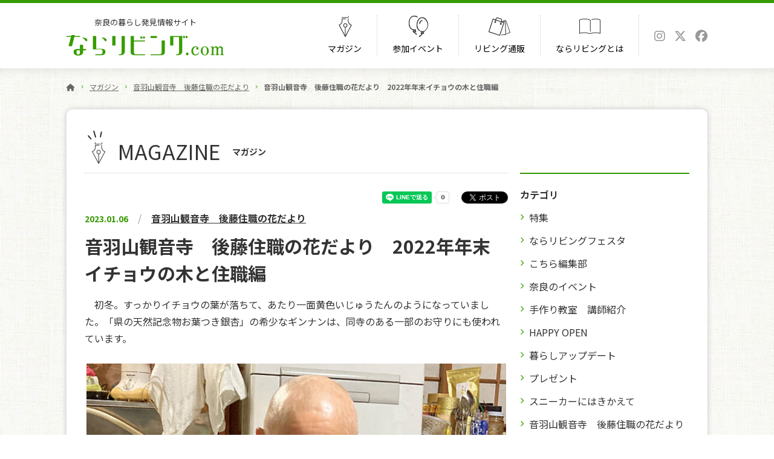

--- FILE ---
content_type: text/html; charset=UTF-8
request_url: https://www.naraliving.com/magazine/details471.html
body_size: 8990
content:
<!DOCTYPE html>
<html lang="ja">

<head>
<meta charset="UTF-8" />
<title>音羽山観音寺　後藤住職の花だより　2022年年末イチョウの木と住職編 | ならリビング.com</title>
<meta http-equiv="X-UA-Compatible" content="IE=edge,chrome=1">
<meta name="viewport" content="width=device-width">
<meta name="format-detection" content="telephone=no">
<meta name="keywords" content="奈良,なら,リビング,イベント,通販,グルメ,手作り,教室,特集,地域">
<meta name="description" content="2022年年末イチョウの木と住職編【音羽山観音寺-後藤住職の花だより】｜ならリビングでは奈良県内のグルメ・イベント・生活情報など、奈良での暮らし生活に役立つ情報をお届け。フリーペーパーは月一回発行、ならリビングのLINEで最新情報配信中。" />
<!-- OGP -->
<meta property="og:type" content="article">
<meta property="og:title" content="音羽山観音寺　後藤住職の花だより　2022年年末イチョウの木と住職編">
<meta property="og:description" content="2022年年末イチョウの木と住職編【音羽山観音寺-後藤住職の花だより】｜ならリビングでは奈良県内のグルメ・イベント・生活情報など、奈良での暮らし生活に役立つ情報をお届け。フリーペーパーは月一回発行、ならリビングのLINEで最新情報配信中。">
<meta property="og:site_name" content="ならリビング.com">
<meta property="og:image" content="https://www.naraliving.com/upload/magazine_img/z_727544749.jpg">
<meta property="og:url" content="https://www.naraliving.com/magazine/details471.html">
<!-- / OGP -->
<link rel="shortcut icon" href="https://naraliving.com/img_common/favicon.ico">
<link rel="apple-touch-icon" href="/img_common/apple-touch-icon.png">
<link rel="icon" href="https://naraliving.com/img_common/favicon.ico">
<link rel="preconnect" href="https://fonts.gstatic.com">
<link rel="stylesheet" href="https://cdnjs.cloudflare.com/ajax/libs/font-awesome/6.5.1/css/all.min.css">
<link href="https://fonts.googleapis.com/css?family=Noto+Serif+JP" rel="stylesheet">
<link href="https://fonts.googleapis.com/css2?family=Noto+Sans+JP:wght@100;300;400;700&display=swap" rel="stylesheet">
<link rel="canonical" href="https://www.naraliving.com/magazine/details471.html">
<link rel="stylesheet" href="../css/layout.css" media="all" />
<link rel="stylesheet" href="../css/module.css" media="all" />
<link rel="stylesheet" href="../css/common.css" media="all" />
<link rel="stylesheet" href="../css/magazine.css" media="all" />
<link rel="stylesheet" href="../css/system-free.css" media="all" />
<!-- javascript -->
<script src="https://ajax.googleapis.com/ajax/libs/jquery/2.1.3/jquery.min.js"></script>
<script src="/js/smoothScrollEx.js"></script>
<script src="/js/jquery.easing.1.3.js"></script>
<script src="/js/breakpoints.js"></script>
<!-- Global site tag (gtag.js) - Google Analytics -->
<script async src="https://www.googletagmanager.com/gtag/js?id=UA-9417279-1"></script>
<script>
window.dataLayer = window.dataLayer || [];
function gtag(){dataLayer.push(arguments);}
gtag('js', new Date());

gtag('config', 'UA-9417279-1');
</script>
<!-- Facebook -->
<div id="fb-root"></div>
<script async defer crossorigin="anonymous" src="https://connect.facebook.net/ja_JP/sdk.js#xfbml=1&version=v8.0" nonce="OT9zzEPy"></script>
<!-- Global site tag (gtag.js) - Google Analytics -->
<!-- Google Tag Manager -->
<script>(function(w,d,s,l,i){w[l]=w[l]||[];w[l].push({'gtm.start':
new Date().getTime(),event:'gtm.js'});var f=d.getElementsByTagName(s)[0],
j=d.createElement(s),dl=l!='dataLayer'?'&l='+l:'';j.async=true;j.src=
'https://www.googletagmanager.com/gtm.js?id='+i+dl;f.parentNode.insertBefore(j,f);
})(window,document,'script','dataLayer','GTM-55WXSGL5');</script>
<!-- End Google Tag Manager -->
</head>
<body id="magazine" class="details">

<!-- Google Tag Manager (noscript) -->
<noscript><iframe src="https://www.googletagmanager.com/ns.html?id=GTM-55WXSGL5"
height="0" width="0" style="display:none;visibility:hidden"></iframe></noscript>
<!-- End Google Tag Manager (noscript) -->
<noscript>このページでは、Javascriptを使用しています。</noscript>
<!--　▼　headerArea　▼　-->
<header id="headerArea">
  <div class="wrap">
    <div class="inner">
    
    <div class="header__left">
    <p class="text">奈良の暮らし発見情報サイト</p>
    <p class="logo"><a href="/"><img src="/img_common/header_logo_01.png" alt="ならリビング.com"></a></p>
    </div>
    
    <div id="header__navi">
    <nav id="nav">
    <div id="glNavi">
    <ul>
    <li class="gl-navi_home"><a href="/">HOME</a></li>
    <li class="gl-navi_magazine"><a href="/magazine/index.html">マガジン</a></li>
    <li class="gl-navi_event"><a href="/event/">参加イベント</a></li>
    <li class="gl-navi_shop"><a href="https://shop.naraliving.com/c/naraliving">リビング通販</a></li>
    <li class="gl-navi_about"><a href="/about/">ならリビングとは</a></li>
    </ul>
  </div>
  <div class="ml25">
    <ul class="social">
      <li><a href="https://www.instagram.com/naraliving/" target="_blank"><i class="fab fa-instagram"></i></a></li>
      <li><a href="https://twitter.com/naraliving/" target="_blank"><i class="fa-brands fa-x-twitter"></i></a></li>
      <li><a href="https://www.facebook.com/naraliving/" target="_blank"><i class="fab fa-facebook"></i></a></li>
    </ul>
    </div>
    </nav>

    <div id="hamburger">
      <span class="inner_line" id="line1"></span>
      <span class="inner_line" id="line2"></span>
      <span class="inner_line" id="line3"></span>
    </div>
    </div>
    </div>
  </div>
</header>
<!--　▲　headerArea　▲　-->
<!--　contents　-->
<div id="contents">
  <div class="container">
    <div id="pan">
      <ol>
        <li><a href="/"><i class="fas fa-home"></i></a></li>
        <li><a href="index.html">マガジン</a></li>
        <li><a href="category.html?cid=12">音羽山観音寺　後藤住職の花だより</a></li>
        <li>音羽山観音寺　後藤住職の花だより　2022年年末イチョウの木と住職編</li>
      </ol>
    </div>
    <div class="container__block mb80">
    
      <!--　main　-->
      <main id="main__block">
        <div id="contentsTit" class="mb30">
        <p data-text="マガジン">MAGAZINE</p>
      </div>
      <article>
      <div id="magazine__header">
       <div class="share">
         <ul>
         <li>
         <div class="line-it-button" data-lang="ja" data-type="share-a" data-env="REAL" data-url="https://www.naraliving.com/magazine/details471.html" data-color="default" data-size="small" data-count="true" data-ver="3" style="display: none;"></div>
		<script src="https://www.line-website.com/social-plugins/js/thirdparty/loader.min.js" async defer></script>
         </li>
         <li class="fb-share-button" data-href="https://www.naraliving.com/magazine/details471.html" data-layout="button" data-size="small" data-mobile-iframe="true"><a target="_blank" href="https://www.facebook.com/sharer/sharer.php?u=https://www.naraliving.com/magazine/details471.html&amp;src=sdkpreparse" class="fb-xfbml-parse-ignore">Share</a></li>
         <li><a href="https://twitter.com/share" class="twitter-share-button" data-url="https://www.naraliving.com/magazine/details471.html" data-text="音羽山観音寺　後藤住職の花だより　2022年年末イチョウの木と住職編" data-count="horizontal">Tweet</a><script async src="https://platform.twitter.com/widgets.js" charset="utf-8"></script></li>
        </ul>
        </div>
        
        <p class="data__info mb10"><time datetime="2023-01-06">2023.01.06</time>　/　<b><a href="category.html?cid=12">音羽山観音寺　後藤住職の花だより</a></b></p>
        <h1 class="entry-title">音羽山観音寺　後藤住職の花だより　2022年年末イチョウの木と住職編</h1>         
        </div>
                <div class="lead__block system-free">
        <p>　初冬。すっかりイチョウの葉が落ちて、あたり一面黄色いじゅうたんのようになっていました。「県の天然記念物お葉つき銀杏」の希少なギンナンは、同寺のある一部のお守りにも使われています。</p>
<p>&nbsp;</p>
<figure class="photo__block01"><img src="/fckimg/images/hanadayori/20230106/img000005.jpg" />
<figcaption>とてもいい顔の住職</figcaption>
</figure>
<p>&nbsp;</p>
<p class="design_title02">下を向いてキョロキョロ上を見上げて様子を見る</p>
<p>　「『県の天然記念物お葉つき銀杏』に、やっと県の予算が付いたの」と嬉しそうな住職。樹齢600年のイチョウの木は枝が折れたことがあったり、手入れができないくらい根元が痛んでいます。それを修復するための補助金が出るそうです。<br />　また今年は不作のため、お葉つきイチョウも不作。住職は葉が落ちたあたりを見ていました。<br />　「この間、人に踏み荒らされてないところに2つほどお葉つきイチョウが見つかったの。もっと落ちてないかなあと思って」</p>
<p>&nbsp;</p>
<figure class="photo__block01"><img src="/fckimg/images/hanadayori/20230106/img000002.jpg" height="400" />
<figcaption>ないかな</figcaption>
</figure>
<p>&nbsp;</p>
<p>　お葉つきイチョウとは、葉の部分に実がなる状態のことを差します。<br />　「この葉はお葉つきイチョウになる枝に付いてたと思う。ちょっと他の葉と違うでしょう」</p>
<p>&nbsp;</p>
<figure class="photo__block01"><img src="/fckimg/images/hanadayori/20230106/img000008.jpg" width="410" height="400" />
<figcaption>お葉つきイチョウアップ</figcaption>
</figure>
<figure class="photo__block01"><img src="/fckimg/images/hanadayori/20230106/img000007.jpg" />
<figcaption>今年の収穫</figcaption>
</figure>
<p>&nbsp;</p>
<p>　葉脈の一部が厚く、変形した葉でした。</p>
<p>&nbsp;</p>
<figure class="photo__block01"><img src="/fckimg/images/hanadayori/20230106/img000006.jpg" height="400" />
<figcaption>葉脈が太い葉</figcaption>
</figure>
<p>&nbsp;</p>
<p>　「お葉つきイチョウになる枝があって、一枝全部お葉つきイチョウになるのよ。だいたいこのあたりが多いのだけど」と灯ろうあたりを探します。<br />　残念ながら今日はみつかりませんでした。住職が今度は上を見上げます。<br />　「イチョウの木にある穴にモミジの種が落ちてね。そこからモミジが育っちゃったの」<br />　そこはイチョウの木の一番高いところ。修復の際に消えてしまうのでしょうか。それにしてもイチョウに根を降ろすとは自然は実にたくましいものだと思いました。</p>
<p>&nbsp;</p>
<figure class="photo__block01"><img src="/fckimg/images/hanadayori/20230106/img000003.jpg" width="700" height="525" />
<figcaption>イチョウの木にモミジの木がある</figcaption>
</figure>
<p>&nbsp;</p>
<p>&nbsp;</p>
<p>&nbsp;</p>
<p><strong>【音羽山観音寺】</strong></p>
<p>山の中にある尼寺。桜井市南音羽</p>
<p>JR・近鉄桜井駅下車、桜井市コミュニティバス談山神社行、下居下車、約2km。</p>
<p>火曜日閉門。17日の御縁日が火曜日の時は開門、翌日閉門。</p>        </div>
      <!--　記事　-->
            <p class="date__time">※このページの内容は2023年1月6日現在のものです。</p>
            </article>
      <section class="related-article">
          <h2 class="title">関連記事</h2>
          <ul class="list01">
<li><a href="details447.html">
<figure><img src="./../upload/magazine_img/625585592.jpg" alt="" /></figure>
<div class="text__block">
<p class="category">音羽山観音寺　後藤住職の花だより</p>
<h3>音羽山観音寺　後藤住職の花だより　ムカゴ採り編</h3>
</div>
</a></li>
<li><a href="details456.html">
<figure><img src="./../upload/magazine_img/105736717.jpg" alt="" /></figure>
<div class="text__block">
<p class="category">音羽山観音寺　後藤住職の花だより</p>
<h3>音羽山観音寺　後藤住職の花だより　2022年晩秋</h3>
</div>
</a></li>
<li><a href="details370.html">
<figure><img src="./../upload/magazine_img/738954444.jpg" alt="" /></figure>
<div class="text__block">
<p class="category">音羽山観音寺　後藤住職の花だより</p>
<h3>音羽山観音寺　後藤住職の花だより　2022年まごころ便編</h3>
</div>
</a></li>
<li><a href="details411.html">
<figure><img src="./../upload/magazine_img/252664658.jpg" alt="" /></figure>
<div class="text__block">
<p class="category">音羽山観音寺　後藤住職の花だより</p>
<h3>音羽山観音寺　後藤住職の花だより　ホタルブクロとイチジク編　2022年夏</h3>
</div>
</a></li>
<li><a href="details357.html">
<figure><img src="./../upload/magazine_img/397507478.jpg" alt="" /></figure>
<div class="text__block">
<p class="category">音羽山観音寺　後藤住職の花だより</p>
<h3>音羽山観音寺　後藤住職の花だより　2022年早春</h3>
</div>
</a></li>
    </ul>
        </section>
        <hr class="line01 mt35 mb20">
        <!--　PR　-->
        <section class="pr__block">
        <h2 class="pr__title mb25"><span>PR</span>参加イベント：申込受付中</h2>
        <ul class="event__list">
<li class="status01"><a href="./../event/details891.html">
<figure><img src="./../upload/event_img/358090633.jpg" alt="" />
<figcaption>申込受付中</figcaption>
</figure>
<p class="series">ブラッシュアップセミナー</p>
<p class="title">この夏は花の名山◆硫黄岳(7月)・白山(8月)を目指そう！／その他</p>
</a></li>
<li class="status01"><a href="./../event/details890.html">
<figure><img src="./../upload/event_img/330699904.jpg" alt="" />
<figcaption>申込受付中</figcaption>
</figure>
<p class="series">手作り教室</p>
<p class="title">ワイヤーフラワー『ミモザのスワッグ』／大和高田市</p>
</a></li>
<li class="status01"><a href="./../event/details886.html">
<figure><img src="./../upload/event_img/933124128.jpg" alt="" />
<figcaption>申込受付中</figcaption>
</figure>
<p class="series">ブラッシュアップセミナー</p>
<p class="title">資産倍増セミナー～初心者向けなのに効果絶大!!／奈良市</p>
</a></li>
<li class="status01"><a href="./../event/details885.html">
<figure><img src="./../upload/event_img/818534018.jpg" alt="" />
<figcaption>申込受付中</figcaption>
</figure>
<p class="series">手作り教室</p>
<p class="title">古着で作るウォルドルフ人形／奈良市</p>
</a></li>
            <!-- <li class="status01"><a href="../reform_detail.html">
              <figure><img src="../img_sample/sample_03.jpg" alt="" />
                <figcaption>申込受付中</figcaption>
              </figure>
              <p class="series">山歩きセミナー</p>
              <p class="title">新コース　わいわいコース開講　低山を楽しもう！ゆったりコース／橿原市</p>
              </a></li>
              
              <li class="status02"><a href="../reform_detail.html">
              <figure><img src="../img_sample/sample_03.jpg" alt="" />
                <figcaption>満席</figcaption>
              </figure>
              <p class="series">山歩きセミナー</p>
              <p class="title">新コース　わいわいコース開講　低山を楽しもう！ゆったりコース／橿原市</p>
              </a></li>
              
              <li class="status02"><a href="../reform_detail.html">
              <figure><img src="../img_sample/sample_03.jpg" alt="" />
                <figcaption>満席</figcaption>
              </figure>
              <p class="series">山歩きセミナー</p>
              <p class="title">新コース　わいわいコース開講　低山を楽しもう！ゆったりコース／橿原市</p>
              </a></li>
              
              <li class="status01"><a href="../reform_detail.html">
              <figure><img src="../img_sample/sample_03.jpg" alt="" />
                <figcaption>申込受付中</figcaption>
              </figure>
              <p class="series">山歩きセミナー</p>
              <p class="title">新コース　わいわいコース開講　低山を楽しもう！ゆったりコース／橿原市</p>
              </a></li> -->
          </ul>
        <hr class="line01 mb25">
        <h2 class="pr__title mb25"><span>PR</span>リビング通販：人気商品</h2>
        <ul class="shop__list">
<li class="status01"><a href="https://shop.naraliving.com/c/ticket/tk2501">
<figure><img src="/upload/online_shopping_img/338311693.jpg" alt="" /></figure>
<p class="product-name">ワールド・ドリームサーカス橿原公演　特別SS席チケット前売券</p>
<p class="price">1890円（大人・子ども共通、送料込み）</p>
</a></li>
<li class="status01"><a href="https://shop.naraliving.com/c/naraliving/gourmet/gd551">
<figure><img src="/upload/online_shopping_img/448138118.jpg" alt="" /></figure>
<p class="product-name">あすかルビー　２パックセット</p>
<p class="price">2850円（税込、送料別）</p>
</a></li>
<li class="status01"><a href="https://shop.naraliving.com/c/naraliving/gourmet/gd643">
<figure><img src="/upload/online_shopping_img/147511432.jpg" alt="" /></figure>
<p class="product-name">下村ベリー園「古都華」</p>
<p class="price">3000円（税込、送料別）</p>
</a></li>
<li class="status01"><a href="https://shop.naraliving.com/c/naraliving/gourmet/gd646">
<figure><img src="/upload/online_shopping_img/791092416.jpg" alt="" /></figure>
<p class="product-name">大和のはっさく　Lサイズ　10㎏</p>
<p class="price">4320円（税込、送料別）</p>
</a></li>
          </ul>
        </section>
        <!--　/PR　-->
      </main>
      <!--　/main　--> 
      
      <!--　aside　-->
      <aside id="side__block"> 
  
  <!-- category -->
  <div id="aside__category" class="category__block">
    <h2 class="category__title">カテゴリ</h2>
    <ul class="list02">
<li><a href="category.html?cid=6">特集</a></li>
<li><a href="category.html?cid=5">ならリビングフェスタ</a></li>
<li><a href="category.html?cid=17">こちら編集部</a></li>
<li><a href="category.html?cid=13">奈良のイベント</a></li>
<li><a href="category.html?cid=4">手作り教室　講師紹介</a></li>
<li><a href="category.html?cid=15">HAPPY OPEN</a></li>
<li><a href="category.html?cid=14">暮らしアップデート</a></li>
<li><a href="category.html?cid=16">プレゼント</a></li>
<li><a href="category.html?cid=1">スニーカーにはきかえて</a></li>
<li><a href="category.html?cid=12">音羽山観音寺　後藤住職の花だより</a></li>
<li><a href="category.html?cid=2">主婦川柳</a></li>
<li><a href="category.html?cid=7">幼稚園ガイド</a></li>
<li><a href="category.html?cid=9">NEW暮らしのMEMO</a></li>
    </ul>
  </div>
  <!-- /category --> 
  <!-- new -->
  <div id="aside__new" class="category__block">
    <h2 class="category__title">新着記事</h2>
    <ul class="list01">
<li><a href="details851.html">
<figure><img src="./../upload/magazine_img/t_643474074.jpg" alt="" /></figure>
<div class="text__block">
<p class="category">特集</p>
<h3>奈良県早春の花《梅・椿》2026</h3>
</div>
</a></li>
<li><a href="details847.html">
<figure><img src="./../upload/magazine_img/t_594416134.jpg" alt="" /></figure>
<div class="text__block">
<p class="category">暮らしアップデート</p>
<h3>漢方養生で日々健康～体質を知るともっと元気になれる～vol.49 「寒暖差に敏感」な方へ</h3>
</div>
</a></li>
<li><a href="details845.html">
<figure><img src="./../upload/magazine_img/t_412691807.jpg" alt="" /></figure>
<div class="text__block">
<p class="category">特集</p>
<h3>ならリビング×奈良新聞デジタルコラボ企画　令和8年の運試し　新年お年玉開運プレゼント特集2026</h3>
</div>
</a></li>
<li><a href="details848.html">
<figure><img src="./../upload/magazine_img/t_679263753.jpg" alt="" /></figure>
<div class="text__block">
<p class="category">特集</p>
<h3>いちごに囲まれ幸せ気分～奈良のいちごイベント情報2026</h3>
</div>
</a></li>
<li><a href="details838.html">
<figure><img src="./../upload/magazine_img/t_742074818.jpg" alt="" /></figure>
<div class="text__block">
<p class="category">ならリビングフェスタ</p>
<h3>【ならリビングフェスタ2026】テーブルショップ出店者募集</h3>
</div>
</a></li>
    </ul>
  </div>
  <!-- /new --> 
  <!-- recommendation -->
  <div id="aside__recommendation" class="category__block">
    <h2 class="category__title">オススメ情報</h2>
    <ul class="list01">
<li><a href="details851.html">
<figure><img src="./../upload/magazine_img/t_643474074.jpg" alt="" /></figure>
<div class="text__block">
<p class="category">特集</p>
<h3>奈良県早春の花《梅・椿》2026</h3>
</div>
</a></li>
<li><a href="details847.html">
<figure><img src="./../upload/magazine_img/t_594416134.jpg" alt="" /></figure>
<div class="text__block">
<p class="category">暮らしアップデート</p>
<h3>漢方養生で日々健康～体質を知るともっと元気になれる～vol.49 「寒暖差に敏感」な方へ</h3>
</div>
</a></li>
<li><a href="details845.html">
<figure><img src="./../upload/magazine_img/t_412691807.jpg" alt="" /></figure>
<div class="text__block">
<p class="category">特集</p>
<h3>ならリビング×奈良新聞デジタルコラボ企画　令和8年の運試し　新年お年玉開運プレゼント特集2026</h3>
</div>
</a></li>
<li><a href="details848.html">
<figure><img src="./../upload/magazine_img/t_679263753.jpg" alt="" /></figure>
<div class="text__block">
<p class="category">特集</p>
<h3>いちごに囲まれ幸せ気分～奈良のいちごイベント情報2026</h3>
</div>
</a></li>
<li><a href="details838.html">
<figure><img src="./../upload/magazine_img/t_742074818.jpg" alt="" /></figure>
<div class="text__block">
<p class="category">ならリビングフェスタ</p>
<h3>【ならリビングフェスタ2026】テーブルショップ出店者募集</h3>
</div>
</a></li>
    </ul>
  </div>
  <!-- /recommendation --> 
 
  <!-- library -->
  <div id="aside__library" class="category__block">
    <h2 class="category__title">ライブラリー</h2>
    <form method="get" action="../event/index.html" class="search_container">
      <p>
        <select name="sort" class="itext" onchange='document.location.href=this.options[this.selectedIndex].value;'>
          <option value="">▼月を選択</option>
<option value="category.html?date=20261" >2026年1月</option>
<option value="category.html?date=202512" >2025年12月</option>
<option value="category.html?date=202511" >2025年11月</option>
<option value="category.html?date=202510" >2025年10月</option>
<option value="category.html?date=20259" >2025年9月</option>
<option value="category.html?date=20258" >2025年8月</option>
<option value="category.html?date=20257" >2025年7月</option>
<option value="category.html?date=20256" >2025年6月</option>
<option value="category.html?date=20255" >2025年5月</option>
<option value="category.html?date=20254" >2025年4月</option>
<option value="category.html?date=20253" >2025年3月</option>
<option value="category.html?date=20252" >2025年2月</option>
<option value="category.html?date=20251" >2025年1月</option>
<option value="category.html?date=202412" >2024年12月</option>
<option value="category.html?date=202411" >2024年11月</option>
<option value="category.html?date=202410" >2024年10月</option>
<option value="category.html?date=20249" >2024年9月</option>
<option value="category.html?date=20248" >2024年8月</option>
<option value="category.html?date=20247" >2024年7月</option>
<option value="category.html?date=20246" >2024年6月</option>
<option value="category.html?date=20245" >2024年5月</option>
<option value="category.html?date=20244" >2024年4月</option>
<option value="category.html?date=20243" >2024年3月</option>
<option value="category.html?date=20242" >2024年2月</option>
<option value="category.html?date=20241" >2024年1月</option>
<option value="category.html?date=202312" >2023年12月</option>
<option value="category.html?date=202311" >2023年11月</option>
<option value="category.html?date=202310" >2023年10月</option>
<option value="category.html?date=20239" >2023年9月</option>
<option value="category.html?date=20238" >2023年8月</option>
<option value="category.html?date=20237" >2023年7月</option>
<option value="category.html?date=20236" >2023年6月</option>
<option value="category.html?date=20235" >2023年5月</option>
<option value="category.html?date=20234" >2023年4月</option>
<option value="category.html?date=20233" >2023年3月</option>
<option value="category.html?date=20232" >2023年2月</option>
<option value="category.html?date=20231" >2023年1月</option>
<option value="category.html?date=202212" >2022年12月</option>
<option value="category.html?date=202211" >2022年11月</option>
<option value="category.html?date=202210" >2022年10月</option>
<option value="category.html?date=20229" >2022年9月</option>
<option value="category.html?date=20228" >2022年8月</option>
<option value="category.html?date=20227" >2022年7月</option>
<option value="category.html?date=20226" >2022年6月</option>
<option value="category.html?date=20225" >2022年5月</option>
<option value="category.html?date=20224" >2022年4月</option>
<option value="category.html?date=20223" >2022年3月</option>
<option value="category.html?date=20222" >2022年2月</option>
<option value="category.html?date=20221" >2022年1月</option>
<option value="category.html?date=202112" >2021年12月</option>
<option value="category.html?date=202111" >2021年11月</option>
<option value="category.html?date=202110" >2021年10月</option>
<option value="category.html?date=20219" >2021年9月</option>
<option value="category.html?date=20218" >2021年8月</option>
<option value="category.html?date=20217" >2021年7月</option>
<option value="category.html?date=20216" >2021年6月</option>
<option value="category.html?date=20215" >2021年5月</option>
<option value="category.html?date=20214" >2021年4月</option>
<option value="category.html?date=20213" >2021年3月</option>
<option value="category.html?date=20212" >2021年2月</option>
<option value="category.html?date=20211" >2021年1月</option>
<option value="category.html?date=20209" >2020年9月</option>
<option value="category.html?date=20205" >2020年5月</option>
<option value="category.html?date=20203" >2020年3月</option>
<option value="category.html?date=20202" >2020年2月</option>
<option value="category.html?date=20201" >2020年1月</option>
<option value="category.html?date=201911" >2019年11月</option>
<option value="category.html?date=20199" >2019年9月</option>
<option value="category.html?date=20196" >2019年6月</option>
<option value="category.html?date=20195" >2019年5月</option>
<option value="category.html?date=20194" >2019年4月</option>
<option value="category.html?date=20193" >2019年3月</option>
<option value="category.html?date=20191" >2019年1月</option>
<option value="category.html?date=20189" >2018年9月</option>
<option value="category.html?date=20188" >2018年8月</option>
<option value="category.html?date=20185" >2018年5月</option>
<option value="category.html?date=20184" >2018年4月</option>
<option value="category.html?date=20183" >2018年3月</option>
<option value="category.html?date=20182" >2018年2月</option>
<option value="category.html?date=20181" >2018年1月</option>
<option value="category.html?date=20177" >2017年7月</option>
<option value="category.html?date=20175" >2017年5月</option>
<option value="category.html?date=20173" >2017年3月</option>
<option value="category.html?date=20172" >2017年2月</option>
<option value="category.html?date=20171" >2017年1月</option>
<option value="category.html?date=20165" >2016年5月</option>
<option value="category.html?date=20163" >2016年3月</option>
<option value="category.html?date=20162" >2016年2月</option>
<option value="category.html?date=201512" >2015年12月</option>
<option value="category.html?date=20158" >2015年8月</option>
<option value="category.html?date=20155" >2015年5月</option>
<option value="category.html?date=201410" >2014年10月</option>
<option value="category.html?date=20146" >2014年6月</option>
<option value="category.html?date=20145" >2014年5月</option>
<option value="category.html?date=20144" >2014年4月</option>
<option value="category.html?date=20141" >2014年1月</option>
<option value="category.html?date=201312" >2013年12月</option>
<option value="category.html?date=201310" >2013年10月</option>
<option value="category.html?date=20136" >2013年6月</option>
<option value="category.html?date=20134" >2013年4月</option>
<option value="category.html?date=20133" >2013年3月</option>
<option value="category.html?date=20132" >2013年2月</option>
<option value="category.html?date=201212" >2012年12月</option>
<option value="category.html?date=201211" >2012年11月</option>
<option value="category.html?date=201210" >2012年10月</option>
<option value="category.html?date=20126" >2012年6月</option>
<option value="category.html?date=20124" >2012年4月</option>
<option value="category.html?date=20122" >2012年2月</option>
<option value="category.html?date=201112" >2011年12月</option>
<option value="category.html?date=201110" >2011年10月</option>
<option value="category.html?date=20119" >2011年9月</option>
<option value="category.html?date=20117" >2011年7月</option>
<option value="category.html?date=20114" >2011年4月</option>
<option value="category.html?date=20112" >2011年2月</option>
<option value="category.html?date=20111" >2011年1月</option>
<option value="category.html?date=201011" >2010年11月</option>
<option value="category.html?date=201010" >2010年10月</option>
<option value="category.html?date=20109" >2010年9月</option>
<option value="category.html?date=20108" >2010年8月</option>
<option value="category.html?date=20107" >2010年7月</option>
<option value="category.html?date=20106" >2010年6月</option>
<option value="category.html?date=20104" >2010年4月</option>
<option value="category.html?date=20103" >2010年3月</option>
<option value="category.html?date=20102" >2010年2月</option>
<option value="category.html?date=200911" >2009年11月</option>
<option value="category.html?date=200910" >2009年10月</option>
<option value="category.html?date=20098" >2009年8月</option>
<option value="category.html?date=20097" >2009年7月</option>
<option value="category.html?date=20096" >2009年6月</option>
<option value="category.html?date=20095" >2009年5月</option>
<option value="category.html?date=20094" >2009年4月</option>
<option value="category.html?date=20092" >2009年2月</option>
<option value="category.html?date=200812" >2008年12月</option>
<option value="category.html?date=200811" >2008年11月</option>
<option value="category.html?date=200810" >2008年10月</option>
<option value="category.html?date=20089" >2008年9月</option>
<option value="category.html?date=20088" >2008年8月</option>
<option value="category.html?date=20086" >2008年6月</option>
<option value="category.html?date=20085" >2008年5月</option>
<option value="category.html?date=20084" >2008年4月</option>
<option value="category.html?date=20083" >2008年3月</option>
<option value="category.html?date=20082" >2008年2月</option>
<option value="category.html?date=20081" >2008年1月</option>
<option value="category.html?date=200712" >2007年12月</option>
<option value="category.html?date=200711" >2007年11月</option>
<option value="category.html?date=20079" >2007年9月</option>
<option value="category.html?date=20078" >2007年8月</option>
<option value="category.html?date=20077" >2007年7月</option>
<option value="category.html?date=20076" >2007年6月</option>
<option value="category.html?date=20075" >2007年5月</option>
<option value="category.html?date=20074" >2007年4月</option>
<option value="category.html?date=20073" >2007年3月</option>
<option value="category.html?date=20072" >2007年2月</option>
<option value="category.html?date=20071" >2007年1月</option>
<option value="category.html?date=200612" >2006年12月</option>
<option value="category.html?date=200611" >2006年11月</option>
<option value="category.html?date=200610" >2006年10月</option>
<option value="category.html?date=20067" >2006年7月</option>
<option value="category.html?date=20066" >2006年6月</option>
<option value="category.html?date=20065" >2006年5月</option>
<option value="category.html?date=20063" >2006年3月</option>
<option value="category.html?date=20062" >2006年2月</option>
<option value="category.html?date=20061" >2006年1月</option>
<option value="category.html?date=200512" >2005年12月</option>
<option value="category.html?date=200511" >2005年11月</option>
<option value="category.html?date=200510" >2005年10月</option>
<option value="category.html?date=20059" >2005年9月</option>
<option value="category.html?date=20058" >2005年8月</option>
<option value="category.html?date=20057" >2005年7月</option>
        </select>
      </p>
    </form>
  </div>
  <!-- /library --> 
  <!-- news -->
  <div id="aside__news" class="category__block">
    <h2 class="news__title">news</h2>
    <ul class="list03">
<li><a href="./../news/details105.html">
<time datetime="2026-01-21">2026.01.21</time>
<p>音羽山観音寺まごころ便ご購入に関するお願い</p>
</a></li>
<li><a href="./../news/details104.html">
<time datetime="2026-01-05">2026.01.05</time>
<p>明けましておめでとうございます</p>
</a></li>
<li><a href="./../news/details102.html">
<time datetime="2025-10-31">2025.10.31</time>
<p>音羽山観音寺まごころ便2026年販売日程</p>
</a></li>
<li><a href="./../news/details92.html">
<time datetime="2024-11-05">2024.11.05</time>
<p>「音羽山観音寺まごころ便」に関するお問い合わせについて</p>
</a></li>
<li><a href="./../news/details51.html">
<time datetime="2023-01-24">2023.01.24</time>
<p>ならリビング山歩きセミナーについて</p>
</a></li>
<li><a href="./../news/details50.html">
<time datetime="2023-01-12">2023.01.12</time>
<p>LINE公式アカウントはじめました!!</p>
</a></li>
<li><a href="./../news/details1.html">
<time datetime="2021-09-03">2021.09.03</time>
<p>土日祝日の受付について</p>
</a></li>
    </ul>
  </div>
  <!-- /news --> 
</aside>
      <!--　/aside　--> 
    </div>
  </div>
</div>
<!--　/contents　-->
<!--　▼　pageTop　▼　-->
<div id="pageTop">
  <p><a href="#"><i class="fas fa-chevron-up"></i></a></p>
</div>
<!--　▲　pageTop　▲　-->
<!--　▼　footerArea　▼　-->
<footer id="footerArea">
<div id="footer__top">
  <div class="wrap">
    <div class="inner">
      <!--　navi　-->
      <div id="footer__navi">
        <div class="block">
          <ul>
            <li><a href="/">HOME</a></li>
            </ul>
        </div>
        
        <div class="block">
          <ul>
            <li><a href="/magazine/index.html">マガジン</a>
            <ul>
                <li><a href="/magazine/category.html?cid=6">特集</a></li>
                <li><a href="/magazine/category.html?cid=5">ならリビングフェスタ</a></li>
                <li><a href="/magazine/category.html?cid=13">奈良のイベント</a></li>
                <li><a href="/magazine/category.html?cid=15">HAPPY OPEN</a></li>
                <li><a href="/magazine/category.html?cid=4">手作り教室 講師紹介</a></li>
                <li><a href="/magazine/category.html?cid=1">スニーカーにはきかえて</a></li>
                <li><a href="/magazine/category.html?cid=12">音羽山観音寺　後藤住職の花だより</a></li>
                <li><a href="/magazine/category.html?cid=2">主婦川柳</a></li>
                <li><a href="/magazine/category.html?cid=14">暮らしアップデート</a></li>
                <li><a href="/magazine/category.html?cid=7">幼稚園ガイド</a></li>
            </ul>
            </li>
            </ul>
        </div>
        
        <div class="block">
          <ul>
            <li><a href="/event/">参加イベント</a>
            <ul>
                <li><a href="/event/index.html?keyword=&mid_group=0&cid=5">手作り教室</a></li>
                <li><a href="/event/index.html?keyword=&mid_group=0&cid=3">味&amp;グルメプラン</a></li>
                <li><a href="/event/index.html?keyword=&mid_group=0&cid=2">山歩きセミナー</a></li>
                <li><a href="/event/index.html?keyword=&mid_group=0&cid=7">ブラッシュアップセミナー</a></li>
            </ul>
            </li>
            </ul>
        </div>
        
        <div class="block">
          <ul>
            <li><a href="https://shop.naraliving.com/c/naraliving">リビング通販</a>
            <ul>
                <li><a href="https://shop.naraliving.com/p/search">商品一覧</a></li>
                <li><a href="https://shop.naraliving.com/f/guide">ご利用ガイド</a></li>
                <li><a href="https://shop.naraliving.com/my/wishlist">お気に入り</a></li>
                <li><a href="https://shop.naraliving.com/my/top">マイページ</a></li>
                <li><a href="https://shop.naraliving.com/p/cart">カート</a></li>
            </ul>
            </li>
            </ul>
        </div>
        
        <div class="block">
          <ul>
            <li><a href="/about/index.html">ならリビングとは</a>
            <ul>
                <li><a href="/about/activities.html">事業紹介</a></li>
                <li><a href="/about/faq.html">よくある質問</a></li>
                <li><a href="/about/advertising.html">紙面・広告掲載案内</a></li>
                <li><a href="/about/installation.html">ならリビング設置店</a></li>
                <li><a href="/about/contact.html">お問合せフォーム</a></li>
                <li><a href="/about/privacy.html">プライバシーポリシー</a></li>
                <li><a href="/about/copyright.html">免責・著作権・商標</a></li>
            </ul>
            </li>
            </ul>
        </div>
      </div>
      <!--　/navi　-->
      
      <!--　サイト運営　-->
      <div id="footer__management">
      <p class="title">サイト運営</p>
       <div class="location__block">
            <p>奈良新聞社 ならリビング編集室</p>
            <p>〒<span class="mr15">630-8686</span>奈良県奈良市法華寺町2-4</p>
            <p>TEL：<span class="tel mr15" data-action="call" data-tel="0742-32-2118">0742-32-2118</span>FAX：0742-32-2775</p>
         </div>
        <p class="mb10"><a href="/about/contact.html">メールでのお問合せはこちら≫</a></p>
        <ul  class="social">
        <li><a href="https://www.instagram.com/naraliving/" target="_blank"><i class="fab fa-instagram"></i></a></li>
        <li><a href="https://twitter.com/naraliving/" target="_blank"><i class="fa-brands fa-x-twitter"></i></a></li>
        <li><a href="https://www.facebook.com/naraliving/" target="_blank"><i class="fab fa-facebook"></i></a></li>
     </ul>
      </div>
      <!--　/サイト運営　-->
    </div>
  </div>
</div>
<div id="footer__bottom">
    <div class="wrap">
      <div class="inner">
        <div class="logo">
        <a href="https://www.nara-np.co.jp/" target="_blank"><img src="/img_common/footer_logo_01.png" alt="奈良新聞"></a>
        </div>
        <div class="text">
        <p>当ホームページが提供する情報・画像を、権利者の許可なく複製、転用、販売することを固く禁じます。</p>
        <p id="copyright">(C)Nara living All Rights Reserved</p>
        </div>
      </div>
    </div>
  </div>
</footer>
<!--　▲　footerArea　▲　-->
<script src="/js/common.js"></script>
</body>
</html>


--- FILE ---
content_type: text/css
request_url: https://www.naraliving.com/css/layout.css
body_size: 4535
content:
@charset "UTF-8";
/* -------------------------------------
 * Since:     2015-01-15
 * Modified:  2015-03-15
 * Guideline: Ver.2.0
 * -------------------------------------
 */
/* !HTML5 elements
 * ---------------------------------------------------------- */
article, aside, details, figcaption, figure, footer, header, hgroup, menu, nav, section {
  display: block;
}

/* !Reseting
 * ---------------------------------------------------------- */
html {
  font-size: 3.3vw;
}

body {
  font-family: "Noto Sans JP", sans-serif;
  font-weight: 400;
  -webkit-text-size-adjust: none;
  color: #333;
  line-height: 1.8;
  background-image: url(../img_common/bg_01.jpg);
  background-repeat: repeat;
  background-position: left top;
}

@media (min-width: 480px) {
  html {
    font-size: 16px;
  }
}

body, div, pre, p, blockquote, dl, dt, dd, ul, ol, li, h1, h2, h3, h4, h5, h6, form, fieldset, th, td, figure, figcaption, time {
  margin: 0;
  padding: 0;
}

input, textarea {
  margin: 0;
  font-size: 100%;
}

label {
  cursor: pointer;
}

table {
  collapse: collapse;
  spacing: 0;
  font-size: 100%;
}

fieldset, img {
  border: 0;
}

img {
  border-style: none;
}

@media (max-width: 1100px) {
  img {
    border-style: none;
    height: auto;
    max-width: 100%;
  }
}

address, caption, cite, code, dfn, em, th, var {
  style: normal;
  weight: normal;
}

ol, ul {
  list-style: none;
}

caption, th {
  text-align: left;
}

h1, h2, h3 h4, h5, h6 {
  font-size: 100%;
  font-weight: normal;
}

q:after, q:before {
  content: ".";
}

a, input {
  outline: none;
}

input, textarea, select {
  font-family: "Noto Sans JP", sans-serif;
}

input [type="button"], input [type="submit"] {
  -webkit-appearance: none;
  background: none;
  border: none;
  padding: 0;
  cursor: pointer;
}

abbr, acronym {
  border: 0;
}

/*======================================================= */
/*　共通
 * ---------------------------------------------------- */
div.wrap {
  max-width: 1100px;
  margin-right: auto;
  margin-left: auto;
  overflow: hidden;
}

@media (min-width: 1100px) {
  div.wrap {
    max-width: 1100px;
    margin-right: auto;
    margin-left: auto;
  }
}

/* リンク
 * ---------------------------------------------------- */
a:link {
  color: #0000FF;
}

a:active {
  color: #0000FF;
}

a:visited {
  color: #990066;
}

a:hover {
  color: #E20A16;
}

/*　アイコン　 */
img.ico {
  padding-left: 0.3em;
}

/*　PDF　*/
.container .PDF {
  padding: 20px 20px 0px 20px;
  width: 100%;
  display: block;
  border: 5px solid #EEEEEE;
  box-sizing: border-box;
  -webkit-box-sizing: border-box;
  -moz-box-sizing: border-box;
  -ms-box-sizing: border-box;
  -o-box-sizing: border-box;
}

.container .PDF p.file {
  padding: 10px 15px 10px 35px;
  margin: 0 0 20px 0;
  position: relative;
  border-bottom: 1px dotted #CCCCCC;
}

.container .PDF p.file a {
  font-size: 1rem;
  text-decoration: none;
}

.container .PDF p.file a:link, .container .PDF p.file a:visited, .container .PDF p.file a:focus {
  color: #000;
}

.container .PDF p.file a:hover {
  color: #E20A16;
}

.container .PDF p.file a:before {
  position: absolute;
  position: absolute;
  top: 50%;
  -webkit-transform: translate(0%, -50%);
  -moz-transform: translate(0%, -50%);
  -ms-transform: translate(0%, -50%);
  -o-transform: translate(0%, -50%);
  transform: translate(0%, -50%);
  left: 0;
  content: url(../img_common/ico_pdf.png);
  font-size: 0px;
  line-height: 0;
}

.container .PDF p.file a:after {
  font-family: "Font Awesome 5 Free";
  font-weight: 900;
  font-size: 0.6875rem;
  position: absolute;
  top: 50%;
  -webkit-transform: translate(0%, -50%);
  -moz-transform: translate(0%, -50%);
  -ms-transform: translate(0%, -50%);
  -o-transform: translate(0%, -50%);
  transform: translate(0%, -50%);
  content: "\f0da";
  right: 0;
}

@media print, screen and (min-width: 640px) {
  .container .PDF {
    padding: 20px 20px 0px 20px;
    overflow: hidden;
  }
}

/*====================================================== */
/*　グローバルナビ　ナビ
 * ---------------------------------------------------- */
#header__navi {
  position: relative;
}

@media (min-width: 1100px) {
  #nav {
    display: -webkit-box;
    display: -moz-box;
    display: -ms-flexbox;
    display: -webkit-flex;
    display: flex;
    -webkit-flex-wrap: wrap;
    -moz-flex-wrap: wrap;
    -ms-flex-wrap: wrap;
    flex-wrap: wrap;
    -webkit-align-items: center;
    -moz-align-items: center;
    -ms-align-items: center;
    align-items: center;
  }
  #glNavi ul {
    display: -webkit-box;
    display: -moz-box;
    display: -ms-flexbox;
    display: -webkit-flex;
    display: flex;
    -webkit-justify-content: flex-start;
    -moz-justify-content: flex-start;
    -ms-justify-content: flex-start;
    justify-content: flex-start;
    -ms-flex-pack: flex-start;
  }
  #glNavi ul li {
    -webkit-box-flex: 1 0 auto;
    -moz-box-flex: 1 0 auto;
    -webkit-flex: 1 0 auto;
    -ms-flex: 1 0 auto;
    flex: 1 0 auto;
    text-align: center;
  }
  #glNavi ul li:first-of-type a {
    border-left: 1px dotted #CCC;
  }
  #glNavi ul li.gl-navi_home {
    display: none;
  }
  #glNavi ul li a {
    padding: 0 25px;
    display: block;
    border-right: 1px dotted #CCC;
    text-decoration: none;
    font-style: normal;
    font-weight: normal;
    font-size: 0.875rem;
  }
  #glNavi ul li a:link, #glNavi ul li a:active, #glNavi ul li a:visited {
    color: #000;
  }
  #glNavi ul li a:hover {
    color: #F00;
  }
  #glNavi ul li a:hover:after {
    color: #F00;
  }
  #glNavi ul li a:before {
    display: block;
  }
  #glNavi ul li.gl-navi_magazine a:before {
    content: url(../img_common/header_btn_01.png);
  }
  #glNavi ul li.gl-navi_event a:before {
    content: url(../img_common/header_btn_02.png);
  }
  #glNavi ul li.gl-navi_shop a:before {
    content: url(../img_common/header_btn_03.png);
  }
  #glNavi ul li.gl-navi_about a:before {
    content: url(../img_common/header_btn_04.png);
  }
}

@media (max-width: 1099px) {
  #nav {
    -moz-box-shadow: 0px 0px 10px 0px rgba(0, 0, 0, 0.3);
    -webkit-box-shadow: 0px 0px 10px 0px rgba(0, 0, 0, 0.3);
    box-shadow: 0px 0px 10px 0px rgba(0, 0, 0, 0.3);
    position: fixed;
    height: 100vh;
    width: 200px;
    right: -210px;
    top: 0;
    background: white;
    transition: .7s;
    z-index: 999;
    background-image: url(../img_common/bg_01.jpg);
    background-repeat: repeat;
    background-position: left top;
  }
  #nav #glNavi ul {
    padding-top: 100px;
    margin: 0 10px 30px 10px;
  }
  #nav #glNavi ul li {
    font-size: 1rem;
  }
  #nav #glNavi ul li.gl-navi_home a:before, #nav #glNavi ul li.gl-navi_magazine a:before, #nav #glNavi ul li.gl-navi_event a:before, #nav #glNavi ul li.gl-navi_shop a:before, #nav #glNavi ul li.gl-navi_about a:before {
    position: absolute;
    left: 0;
    bottom: 0;
    font-size: 0px;
    line-height: 0;
    content: '';
    display: inline-block;
    background-position: left center;
    background-repeat: no-repeat;
    background-size: contain;
    vertical-align: bottom;
    width: 23px;
    height: 100%;
  }
  #nav #glNavi ul li.gl-navi_home a:before {
    background-image: url(../img_common/header_btn_05.png);
  }
  #nav #glNavi ul li.gl-navi_magazine a:before {
    background-image: url(../img_common/header_btn_01.png);
  }
  #nav #glNavi ul li.gl-navi_event a:before {
    background-image: url(../img_common/header_btn_02.png);
  }
  #nav #glNavi ul li.gl-navi_shop a:before {
    background-image: url(../img_common/header_btn_03.png);
  }
  #nav #glNavi ul li.gl-navi_about a:before {
    background-image: url(../img_common/header_btn_04.png);
  }
  #nav #glNavi ul li a {
    display: block;
    text-decoration: none;
    color: #000000;
    margin: 10px 0px 10px 10px;
    padding: 0 0 0 30px;
    transition: .5s;
    position: relative;
  }
  #nav #glNavi ul li a:hover {
    color: #E20A16;
  }
  #nav .ml25 {
    margin-left: 0;
  }
  #nav .ml25 ul.social {
    margin: 0 20px;
    -webkit-justify-content: space-around;
    -moz-justify-content: space-around;
    -ms-justify-content: space-around;
    justify-content: space-around;
    -ms-flex-pack: space-around;
  }
  #nav .ml25 ul.social li i {
    font-size: 1.5rem;
  }
  #hamburger {
    display: block;
    position: fixed;
    top: 5px;
    right: 0;
    width: 50px;
    height: 44px;
    cursor: pointer;
    transition: 1s;
    z-index: 9999;
    background-color: rgba(255, 255, 255, 0.8);
    border-top: 18px solid rgba(255, 255, 255, 0.1);
    border-right: 20px solid rgba(255, 255, 255, 0.1);
    border-bottom: 18px solid rgba(255, 255, 255, 0.1);
    border-left: 20px solid rgba(255, 255, 255, 0.1);
  }
  .inner_line {
    display: block;
    position: absolute;
    left: 0;
    width: 50px;
    height: 3px;
    background-color: #369C00;
    transition: 1s;
    border-radius: 4px;
  }
  #line1 {
    top: 0;
  }
  #line2 {
    top: 20px;
  }
  #line3 {
    bottom: 0px;
  }
  .in {
    transform: translateX(-100%);
  }
  .line_1, .line_2, .line_3 {
    background: #369C00;
  }
  .line_1 {
    transform: translateY(20px) rotate(-45deg);
    top: 0;
  }
  .line_2 {
    opacity: 0;
  }
  .line_3 {
    transform: translateY(-20px) rotate(45deg);
    bottom: 0;
  }
}

@media screen and (max-width: 480px) {
  #nav ul li {
    font-size: 14px;
  }
}

/*====================================================== */
/*　ソーシャル
 * ---------------------------------------------------- */
ul.social {
  display: -webkit-box;
  display: -moz-box;
  display: -ms-flexbox;
  display: -webkit-flex;
  display: flex;
  -webkit-justify-content: flex-start;
  -moz-justify-content: flex-start;
  -ms-justify-content: flex-start;
  justify-content: flex-start;
  -ms-flex-pack: flex-start;
  -webkit-align-items: center;
  -moz-align-items: center;
  -ms-align-items: center;
  align-items: center;
}

ul.social li {
  margin: 0 0 0 15px;
  line-height: 1;
}

ul.social li:first-of-type {
  margin: 0;
}

ul.social li a {
  font-size: 1.25rem;
  display: block;
  text-decoration: none;
}

ul.social li a:link, ul.social li a:active, ul.social li a:visited {
  color: #999999;
}

ul.social li a:hover {
  color: #F00;
}

/*================================================================================================================== */
/*　ヘッダー
 * ---------------------------------------------------- */
#headerArea {
  background-color: #fff;
  border-top: 5px solid #369C00;
  position: relative;
  margin: 0;
}

#headerArea .inner {
  display: -webkit-box;
  display: -moz-box;
  display: -ms-flexbox;
  display: -webkit-flex;
  display: flex;
  -webkit-flex-wrap: wrap;
  -moz-flex-wrap: wrap;
  -ms-flex-wrap: wrap;
  flex-wrap: wrap;
  -webkit-justify-content: space-between;
  -moz-justify-content: space-between;
  -ms-justify-content: space-between;
  justify-content: space-between;
  -ms-flex-pack: space-between;
}

#headerArea .header__left {
  -webkit-box-flex: 0 0 auto;
  -moz-box-flex: 0 0 auto;
  -webkit-flex: 0 0 auto;
  -ms-flex: 0 0 auto;
  flex: 0 0 auto;
  width: 60%;
}

#headerArea .text {
  text-align: center;
  font-size: 0.8125rem;
  margin: 0 0 10px 0;
}

#headerArea .logo {
  font-size: 0px;
  line-height: 0;
  max-width: 100%;
}

#headerArea .logo img {
  border-style: none;
  height: auto;
  max-width: 100%;
}

@media (min-width: 1100px) {
  #headerArea .inner {
    padding: 20px;
  }
}

@media (max-width: 1099px) {
  #headerArea .inner {
    padding: 10px 10px 15px;
  }
}

@media (min-width: 480px) {
  #headerArea .header__left {
    width: 260px;
  }
  #headerArea .logo {
    max-width: 260px;
  }
}

/*　電話番号リンク　 */
@media (min-width: 751px) {
  pointer-events: none;
  cursor: default;
  text-decoration: none;
}

/*======================================================= */
/* コンテンツ
 * ---------------------------------------------------- */
#wrapper {
  width: 100%;
  background: #EEEEF0;
  overflow: hidden;
  clear: both;
}

#contents {
  margin: 0;
  padding: 0;
  text-align: left;
  position: relative;
  background-image: url(../img_common/bg_02.png);
  background-repeat: repeat-x;
  background-position: left top;
}

#home #contents {
  image: none;
}

.container {
  margin-right: auto;
  margin-left: auto;
  max-width: 100%;
}

@media (min-width: 1100px) {
  .container {
    max-width: 1100px;
  }
}

/*======================================================= */
/* 403エラー
 * ---------------------------------------------------- */
#notFound {
  margin: 30px auto;
  text-align: center;
}

#notFound h1 {
  font-size: 1.25rem;
  font-weight: bold;
}

@media (min-width: 1100px) {
  #notFound {
    margin: 80px auto;
  }
  #notFound h1 {
    font-size: 1.5625rem;
  }
}

/*　パンくずリスト　*/
#pan {
  padding: 10px 15px 0 15px;
  max-width: 1100px;
}

#pan ol li {
  display: inline;
  list-style-type: none;
  position: relative;
  font-size: 0.75rem;
  padding: 0 20px 0 0;
}

#pan ol li:after {
  font-family: "Font Awesome 5 Free";
  font-weight: 900;
  content: "\f054";
  padding: 0 0 0 10px;
  position: absolute;
  top: 50%;
  -webkit-transform: translate(0%, -50%);
  -moz-transform: translate(0%, -50%);
  -ms-transform: translate(0%, -50%);
  -o-transform: translate(0%, -50%);
  transform: translate(0%, -50%);
  font-size: 0.375rem;
  color: #339900;
}

#pan ol li:last-child {
  font-weight: bold;
  color: #666;
}

#pan ol li:last-child:after {
  content: "";
}

#pan a {
  color: #666;
  color-text-decoration: none;
}

#pan a:link, #pan a:visited, #pan a:focus {
  color: #666;
}

#pan a:hover {
  color: #E20A16;
}

@media (min-width: 800px) {
  #pan {
    padding: 15px 20px;
  }
}

/* コンテンツタイトル ------------------------------------------- */
#contentsTit {
  padding: 15px 0;
  border-bottom: 1px dotted #CCC;
}

#contentsTit h1, #contentsTit p {
  font-size: 1.75rem;
  line-height: 1.2;
  position: relative;
  font-weight: 400;
}

#contentsTit h1:before, #contentsTit p:before {
  position: absolute;
  left: 0;
  bottom: 0;
  font-size: 0px;
  line-height: 0;
  content: '';
  display: inline-block;
  background-position: left top;
  background-repeat: no-repeat;
  background-size: contain;
  vertical-align: bottom;
}

#contentsTit h1:after, #contentsTit p:after {
  position: absolute;
  position: absolute;
  top: 50%;
  -webkit-transform: translate(0%, -50%);
  -moz-transform: translate(0%, -50%);
  -ms-transform: translate(0%, -50%);
  -o-transform: translate(0%, -50%);
  transform: translate(0%, -50%);
  font-style: normal;
  font-size: 0.875rem;
  font-weight: 700;
  content: attr(data-text);
  margin: 0 0 0 10px;
}

@media (min-width: 800px) {
  #contentsTit {
    padding: 25px 0 15px;
  }
}

@media (min-width: 480px) {
  #contentsTit h1, #contentsTit p {
    font-size: 2.125rem;
  }
  #contentsTit h1:after, #contentsTit p:after {
    font-size: 0.875rem;
    margin: 0 0 0 20px;
  }
}

/*　カテゴリタイトル ------------------------------------------- */
#contents .categoryTit01 {
  font-size: 1.5625rem;
  font-weight: 700;
  line-height: 1.5;
}

#contents .categoryTit02 {
  font-size: 3rem;
  font-family: "Noto Sans JP Medium";
  color: #F6B81E;
  line-height: 1.2;
  position: relative;
}

#contents .categoryTit02:after {
  position: absolute;
  position: absolute;
  top: 50%;
  -webkit-transform: translate(0%, -50%);
  -moz-transform: translate(0%, -50%);
  -ms-transform: translate(0%, -50%);
  -o-transform: translate(0%, -50%);
  transform: translate(0%, -50%);
  padding-left: 15px;
  color: #000;
  font-style: normal;
  font-size: 1rem;
  content: attr(data-text);
}

@media (min-width: 480px) {
  #contents .categoryTit01 {
    font-size: 1.875rem;
  }
}

/*================================================================================================================== */
/*　page-top
 * ---------------------------------------------------- */
#pageTop {
  overflow: hidden;
  clear: both;
  position: relative;
  z-index: 99;
}

#pageTop p {
  height: 50px;
  width: 50px;
  display: block;
  float: right;
}

#pageTop p a {
  -webkit-border-radius: 4px;
  -moz-border-radius: 4px;
  -ms-border-radius: 4px;
  -o-border-radius: 4px;
  border-radius: 4px;
  position: relative;
  display: block;
  overflow: hidden;
  height: 50px;
  width: 50px;
  background-color: #369C00;
  text-decoration: none;
  text-align: center;
}

#pageTop p a i {
  color: #fff;
  position: absolute;
  top: 50%;
  left: 50%;
  -webkit-transform: translate(-50%, -50%);
  -moz-transform: translate(-50%, -50%);
  -ms-transform: translate(-50%, -50%);
  -o-transform: translate(-50%, -50%);
  transform: translate(-50%, -50%);
  font-size: 1.25rem;
  line-height: 0;
}

/*======================================================= */
/*　フッタ
 * ---------------------------------------------------- */
#footerArea {
  clear: both;
  width: 100%;
  margin: 0;
  padding: 10px 0 0 0;
  display: block;
  position: relative;
  background-image: url(../img_common/footer_bg_01.png);
  background-repeat: repeat-x;
  background-position: left top;
}

#footer__top {
  background-color: #fff;
}

#footer__navi {
  padding: 65px 0 0;
}

#footer__navi .block > ul {
  width: 100%;
}

#footer__navi .block > ul li {
  width: 100%;
}

#footer__navi .block > ul li a {
  font-size: 0.875rem;
  font-weight: bold;
  display: block;
  position: relative;
  padding: 2px 0px 2px 15px;
  text-decoration: none;
}

#footer__navi .block > ul li a:link {
  text-decoration: none;
}

#footer__navi .block > ul li a:link, #footer__navi .block > ul li a:active, #footer__navi .block > ul li a:visited {
  color: #000000;
}

#footer__navi .block > ul li a:hover {
  color: #E20A16;
}

#footer__navi .block > ul ul > li a {
  font-size: 0.8125rem;
  font-weight: normal;
}

#footer__navi .block > ul ul > li a:before {
  content: "－";
  position: absolute;
  top: 50%;
  -webkit-transform: translate(0%, -50%);
  -moz-transform: translate(0%, -50%);
  -ms-transform: translate(0%, -50%);
  -o-transform: translate(0%, -50%);
  transform: translate(0%, -50%);
}

@media (min-width: 1100px) {
  #footer__top .wrap > .inner {
    padding: 0 20px;
  }
  #footer__navi {
    padding: 65px 0 30px;
    max-width: 100%;
    display: -webkit-box;
    display: -moz-box;
    display: -ms-flexbox;
    display: -webkit-flex;
    display: flex;
    -webkit-flex-wrap: nowrap;
    -moz-flex-wrap: nowrap;
    -ms-flex-wrap: nowrap;
    flex-wrap: nowrap;
    -webkit-justify-content: space-between;
    -moz-justify-content: space-between;
    -ms-justify-content: space-between;
    justify-content: space-between;
    -ms-flex-pack: space-between;
    -webkit-align-items: stretch;
    -moz-align-items: stretch;
    -ms-align-items: stretch;
    align-items: stretch;
  }
  #footer__navi .block {
    -webkit-box-flex: 1 0 auto;
    -moz-box-flex: 1 0 auto;
    -webkit-flex: 1 0 auto;
    -ms-flex: 1 0 auto;
    flex: 1 0 auto;
  }
  #footer__navi .block > ul li a {
    padding: 2px 0px;
  }
  #footer__navi .block > ul ul > li a {
    padding: 2px 0px 2px 15px;
  }
  #footer__navi .block > ul ul > li a:before {
    left: 0;
  }
}

@media (max-width: 1099px) {
  #footer__top .wrap > .inner {
    padding: 0 10px;
  }
  #footer__navi .block > ul li a {
    padding: 10px 25px 10px 10px;
    border-bottom: 1px solid #CCC;
  }
  #footer__navi .block > ul li a:after {
    font-family: "Font Awesome 5 Free";
    font-weight: 900;
    content: "\f054";
    right: 15px;
    font-size: 0.5rem;
    position: absolute;
    top: 50%;
    -webkit-transform: translate(0%, -50%);
    -moz-transform: translate(0%, -50%);
    -ms-transform: translate(0%, -50%);
    -o-transform: translate(0%, -50%);
    transform: translate(0%, -50%);
  }
  #footer__navi .block > ul li ul > li a {
    padding: 10px 25px 10px;
  }
  #footer__navi .block > ul li ul > li a:before {
    left: 5px;
  }
}

#footer__management {
  text-align: center;
  font-size: 0.8125rem;
  padding: 35px 0 45px;
  color: #333;
}

#footer__management .title {
  font-size: 0.875rem;
  font-weight: bold;
}

#footer__management a:link, #footer__management a:active, #footer__management a:visited {
  color: #000000;
}

#footer__management a:hover {
  color: #E20A16;
}

#footer__bottom {
  border-top: 5px solid #369C00;
  font-size: 0.75rem;
  color: #333;
}

#footer__bottom .wrap > .inner {
  text-align: center;
  padding: 15px 10px 10px;
}

#footer__bottom .text {
  margin: 0 0 10px 0;
}

#copyright {
  clear: both;
  margin: 10px 0 0 0;
  padding: 0;
}

@media (min-width: 1100px) {
  #footer__management {
    border-top: 1px dotted #CCC;
    text-align: left;
  }
  #footerContact {
    order: 2;
    margin: 0;
    padding: 0 0 0 60px;
    -webkit-box-flex: 0 0 auto;
    -moz-box-flex: 0 0 auto;
    -webkit-flex: 0 0 auto;
    -ms-flex: 0 0 auto;
    flex: 0 0 auto;
    max-width: 360px;
  }
}

@media (max-width: 1099px) {
  #footer__management ul.social {
    -webkit-justify-content: center;
    -moz-justify-content: center;
    -ms-justify-content: center;
    justify-content: center;
    -ms-flex-pack: center;
  }
}

@media (max-width: 959px) {
  #footerNavi {
    margin: 0 0 35px 0;
  }
  #footerNavi .footerBlock > ul.naviList {
    width: 100%;
  }
  #footerNavi .footerBlock > ul.naviList li {
    margin: 0;
    padding: 0;
    width: 100%;
    border-bottom: dotted 1px #CCCCCC;
    box-sizing: border-box;
    -webkit-box-sizing: border-box;
    -moz-box-sizing: border-box;
    -ms-box-sizing: border-box;
    -o-box-sizing: border-box;
  }
  #footerNavi .footerBlock > ul.naviList li a {
    display: block;
    position: relative;
    margin: 0;
    padding: 10px 25px 10px 10px;
    text-decoration: none;
  }
  #footerNavi .footerBlock > ul.naviList li a:after {
    font-family: "Font Awesome 5 Free";
    font-weight: 900;
    content: "\f054";
    right: 15px;
    font-size: 0.5rem;
    position: absolute;
    top: 50%;
    -webkit-transform: translate(0%, -50%);
    -moz-transform: translate(0%, -50%);
    -ms-transform: translate(0%, -50%);
    -o-transform: translate(0%, -50%);
    transform: translate(0%, -50%);
  }
  #footerNavi .footerBlock > ul.naviList > ul {
    margin: 0;
  }
  #footerNavi .footerBlock > ul.naviList > ul > li a {
    padding: 10px 25px 10px;
  }
  #footerNavi .footerBlock > ul.naviList > ul > li a:before {
    content: "・";
    left: 5px;
    position: absolute;
    top: 50%;
    -webkit-transform: translate(0%, -50%);
    -moz-transform: translate(0%, -50%);
    -ms-transform: translate(0%, -50%);
    -o-transform: translate(0%, -50%);
    transform: translate(0%, -50%);
  }
}


--- FILE ---
content_type: text/css
request_url: https://www.naraliving.com/css/magazine.css
body_size: 2220
content:
@charset "UTF-8";
/*==============================================================*/
/*!　マガジン */
/* ---------------------------------------------------------- */
/* !　マガジン トップ
 * ---------------------------------------------------- */
#magazine #contentsTit h1, #magazine #contentsTit p {
  padding: 0 0 0 55px;
}

#magazine #contentsTit h1:before, #magazine #contentsTit p:before {
  width: 39px;
  height: 55px;
  background-image: url(../img_common/icon_03.png);
}

#magazine .container__block {
  overflow: hidden;
}

#magazine .list01 li {
  padding: 10px 0;
  -webkit-box-flex: 0 1 100%;
  -moz-box-flex: 0 1 100%;
  -webkit-flex: 0 1 100%;
  -ms-flex: 0 1 100%;
  flex: 0 1 100%;
}

#magazine .list01 li a {
  display: -webkit-box;
  display: -moz-box;
  display: -ms-flexbox;
  display: -webkit-flex;
  display: flex;
  -webkit-align-items: stretch;
  -moz-align-items: stretch;
  -ms-align-items: stretch;
  align-items: stretch;
  -webkit-flex-wrap: nowrap;
  -moz-flex-wrap: nowrap;
  -ms-flex-wrap: nowrap;
  flex-wrap: nowrap;
  -webkit-justify-content: flex-start;
  -moz-justify-content: flex-start;
  -ms-justify-content: flex-start;
  justify-content: flex-start;
  -ms-flex-pack: flex-start;
  text-decoration: none;
}

#magazine .list01 li a:link, #magazine .list01 li a:active, #magazine .list01 li a:visited {
  color: #333;
}

#magazine .list01 li a:link .category, #magazine .list01 li a:active .category, #magazine .list01 li a:visited .category {
  color: #349A00;
}

#magazine .list01 li a:hover {
  opacity: 0.8;
  filter: alpha(opacity=80);
  -ms-filter: "alpha(opacity=80)";
  filter: progid:DXImageTransform.Microsoft.Alpha Opacity=80;
  color: #E20A16;
}

#magazine .list01 li a:hover .category {
  color: #E20A16;
}

#magazine .list01 li figure {
  font-size: 0px;
  line-height: 0;
  -webkit-box-flex: 0 0 auto;
  -moz-box-flex: 0 0 auto;
  -webkit-flex: 0 0 auto;
  -ms-flex: 0 0 auto;
  flex: 0 0 auto;
  max-width: 80px;
  width: 100%;
}

#magazine .list01 li figure img {
  width: 100%;
  height: 80px;
  object-fit: cover;
}

#magazine .list01 li div.text__block {
  -webkit-box-flex: 1 1 auto;
  -moz-box-flex: 1 1 auto;
  -webkit-flex: 1 1 auto;
  -ms-flex: 1 1 auto;
  flex: 1 1 auto;
  margin: 0 0 0 10px;
}

#magazine .list01 li div.text__block .category {
  font-size: 0.8125rem;
  font-weight: 700;
}

#magazine .list01 li div.text__block h3 {
  font-size: 0.875rem;
  font-weight: normal;
}

#magazine .list02 li {
  margin: 0 0 10px 0;
  padding: 0;
  background-color: #FFF;
}

#magazine .list02 li a {
  text-decoration: none;
  position: relative;
  padding: 0 0 0 15px;
  display: block;
}

#magazine .list02 li a:before {
  font-family: "Font Awesome 5 Free";
  font-weight: 900;
  font-size: 0.625rem;
  position: absolute;
  top: 50%;
  -webkit-transform: translate(0%, -50%);
  -moz-transform: translate(0%, -50%);
  -ms-transform: translate(0%, -50%);
  -o-transform: translate(0%, -50%);
  transform: translate(0%, -50%);
  content: "\f054";
  left: 0;
  top: 1.25em;
}

#magazine .list02 li a:link, #magazine .list02 li a:active, #magazine .list02 li a:visited {
  color: #333;
}

#magazine .list02 li a:link:before, #magazine .list02 li a:active:before, #magazine .list02 li a:visited:before {
  color: #369C00;
}

#magazine .list02 li a:hover {
  color: #E20A16;
}

#magazine .list02 li a:hover:before {
  color: #E20A16;
}

#magazine h2.news__title {
  font-size: 1.25rem;
  margin: 0 0 10px 0;
  padding: 15px 0 0 10px;
  position: relative;
}

#magazine h2.news__title:before {
  position: absolute;
  left: 0;
  top: 0;
  font-size: 0px;
  line-height: 0;
  content: '';
  display: inline-block;
  background-image: url(../img_common/icon_04.png);
  background-position: left top;
  background-repeat: no-repeat;
  background-size: contain;
  vertical-align: bottom;
  width: 23px;
  height: 15px;
}

#magazine .list03 li {
  margin: 0 0 10px 0;
}

#magazine .list03 li a {
  text-decoration: none;
  position: relative;
  font-size: 0.875rem;
}

#magazine .list03 li a:link, #magazine .list03 li a:active, #magazine .list03 li a:visited {
  color: #333;
}

#magazine .list03 li a:link time, #magazine .list03 li a:active time, #magazine .list03 li a:visited time {
  color: #369C00;
}

#magazine .list03 li a:hover {
  color: #E20A16;
}

#magazine .list03 li a:hover time {
  color: #E20A16;
}

#magazine .list03 li time {
  font-size: 0.8125rem;
  font-weight: 700;
}

@media (max-width: 479px) {
  #magazine #contentsTit h1, #magazine #contentsTit p {
    padding: 0 0 0 40px;
  }
  #magazine #contentsTit h1:before, #magazine #contentsTit p:before {
    width: 31.2px;
    height: 44px;
  }
}

/*　main__block　--------------------------------------------　*/
@media (min-width: 800px) {
  #magazine #main__block {
    width: 700px;
    float: left;
  }
}

@media (max-width: 1099px) and (min-width: 800px) {
  #magazine #main__block {
    width: calc(100% - 300px);
  }
}

/*　side__block　--------------------------------------------　*/
#magazine #side__block {
  width: 100%;
  margin: 40px 0 0 0;
}

#magazine #side__block .category__block {
  border-top: solid 2px #339900;
  padding: 20px 0;
}

#magazine #side__block .category__block:last-of-type {
  border-bottom: solid 2px #339900;
}

#magazine #side__block .category__title {
  font-size: 1rem;
  font-weight: 700;
  margin: 0 0 10px 0;
}

#magazine #side__block select {
  border: 1px solid #666;
  -webkit-border-radius: 5px;
  -moz-border-radius: 5px;
  -ms-border-radius: 5px;
  -o-border-radius: 5px;
  border-radius: 5px;
  padding: 5px;
}

#magazine #side__block .itext {
  width: 100%;
  box-sizing: border-box;
  -webkit-box-sizing: border-box;
  -moz-box-sizing: border-box;
  -ms-box-sizing: border-box;
  -o-box-sizing: border-box;
  border: 1px solid #666;
  -webkit-border-radius: 5px;
  -moz-border-radius: 5px;
  -ms-border-radius: 5px;
  -o-border-radius: 5px;
  border-radius: 5px;
  padding: 5px;
}

#magazine #side__block .itext:focus {
  color: #000;
  background: #FFFFcc;
  border: 1px solid #CCCCCC;
}

@media (min-width: 800px) {
  #magazine #side__block {
    width: 280px;
    float: right;
    margin: 80px 0 0 0;
  }
}

@media screen and (max-width: 799px) {
  #magazine #side__block input, #magazine #side__block textarea {
    font-size: 16px;
  }
  #magazine #side__block select {
    width: 100%;
    display: block;
    font-size: 16px;
  }
}

/* !　カテゴリ一覧
 * ---------------------------------------------------- */
#magazine.category #main__block .category__title {
  font-size: 1.125rem;
  font-weight: 700;
  margin: 0 0 15px 0;
}

/* !　マガジン 詳細
 * ---------------------------------------------------- */
#magazine.details #magazine__header .share ul {
  display: -webkit-box;
  display: -moz-box;
  display: -ms-flexbox;
  display: -webkit-flex;
  display: flex;
  -webkit-flex-wrap: nowrap;
  -moz-flex-wrap: nowrap;
  -ms-flex-wrap: nowrap;
  flex-wrap: nowrap;
  -webkit-justify-content: flex-end;
  -moz-justify-content: flex-end;
  -ms-justify-content: flex-end;
  justify-content: flex-end;
  -ms-flex-pack: flex-end;
  -webkit-align-items: stretch;
  -moz-align-items: stretch;
  -ms-align-items: stretch;
  align-items: stretch;
  margin-bottom: 10px;
}

#magazine.details #magazine__header .share li {
  text-align: center;
  font-size: 0px;
  line-height: 0;
}

#magazine.details #magazine__header .share li + li {
  margin-left: 10px;
}

#magazine.details #magazine__header .share li a:hover img {
  opacity: 0.8;
  filter: alpha(opacity=80);
  -ms-filter: "alpha(opacity=80)";
  filter: progid:DXImageTransform.Microsoft.Alpha Opacity=80;
}

#magazine.details #magazine__header .data__info {
  color: #999;
}

#magazine.details #magazine__header .data__info time {
  color: #359B00;
  font-size: 0.875rem;
  font-weight: bold;
}

#magazine.details #magazine__header .data__info b {
  color: #359B00;
  font-size: 1rem;
}

#magazine.details #magazine__header .data__info a:link, #magazine.details #magazine__header .data__info a:active, #magazine.details #magazine__header .data__info a:visited {
  color: #333;
}

#magazine.details #magazine__header .data__info a:hover {
  color: #E20A16;
}

#magazine.details #magazine__header .entry-title {
  font-size: 1.5625rem;
  font-weight: 700;
  line-height: 1.5;
  margin: 0 0 15px 0;
}

@media (min-width: 480px) {
  #magazine.details #magazine__header .entry-title {
    font-size: 1.875rem;
    margin: 0 0 15px 0;
  }
}

#magazine.details .main__img__block {
  font-size: 0px;
  line-height: 0;
  text-align: center;
}

#magazine.details .main__img__block img {
  border-style: none;
  height: auto;
  max-width: 100%;
}

#magazine.details .lead__block {
  font-size: 1rem;
  padding: 0 0 30px 0;
}

#magazine.details .table-of-contents__block {
  border-bottom: 1px dotted #CCC;
  padding: 25px 0 20px;
}

#magazine.details .table-of-contents__block .title {
  display: -webkit-box;
  display: -moz-box;
  display: -ms-flexbox;
  display: -webkit-flex;
  display: flex;
  -webkit-flex-wrap: wrap;
  -moz-flex-wrap: wrap;
  -ms-flex-wrap: wrap;
  flex-wrap: wrap;
  -webkit-align-items: center;
  -moz-align-items: center;
  -ms-align-items: center;
  align-items: center;
  -webkit-justify-content: center;
  -moz-justify-content: center;
  -ms-justify-content: center;
  justify-content: center;
  -ms-flex-pack: center;
  -webkit-border-radius: 50%;
  -moz-border-radius: 50%;
  -ms-border-radius: 50%;
  -o-border-radius: 50%;
  border-radius: 50%;
  font-size: 1.125rem;
  font-weight: 700;
  color: #fff;
  vertical-align: top;
  background-color: #359B00;
  width: 72px;
  height: 72px;
  margin-left: auto;
  margin-right: auto;
}

#magazine.details .table-of-contents__block ul li {
  font-size: 1rem;
  text-indent: -1.5em;
  padding-left: 1.5em;
  margin: 0 0 10px 0;
}

#magazine.details .table-of-contents__block ul li:before {
  content: "・";
  padding: 0 10px 0 0;
}

#magazine.details .table-of-contents__block ul li a {
  text-decoration: none;
}

#magazine.details .table-of-contents__block ul li a:link, #magazine.details .table-of-contents__block ul li a:visited, #magazine.details .table-of-contents__block ul li a:focus {
  border-bottom: solid 1px #CCC;
  color: #333;
}

#magazine.details .table-of-contents__block ul li a:hover {
  border-bottom: solid 1px #E20A16;
  color: #E20A16;
}

#magazine.details .related-article {
  padding: 20px 0 0 0;
}

#magazine.details .related-article h2.title {
  font-size: 1rem;
  font-weight: bold;
  margin: 0 0 20px 0;
}

#magazine.details .related-article h3 {
  font-size: 0.875rem;
}

#magazine.details .article__block {
  padding: 30px 0 40px;
}

#magazine.details .article__block .article__title {
  font-size: 1.25rem;
  font-weight: 700;
}

@media (min-width: 480px) {
  #magazine.details .article__block {
    padding: 30px 0 40px;
  }
  #magazine.details .article__block .article__title {
    font-size: 1.25rem;
    font-weight: 700;
  }
}

#magazine.details .date__time {
  border-bottom: 1px dotted #CCC;
  padding: 0 0 30px;
}

/* !　追加
 * ---------------------------------------------------- */
#magazine.details.parts__01 .article__block .article__title {
  border-bottom: 3px solid #c8004bcc;
  padding: 5px 10px;
}


--- FILE ---
content_type: application/javascript
request_url: https://www.naraliving.com/js/smoothScrollEx.js
body_size: 1055
content:
/**
 * smoothScrollEx Plugin ver1.1
 *
 * 2015 Jun Sato http://creator-index.com/
 *
 * MIT-style license.
 *
 */

;
(function ($) {
	$(window).load(function () {

		var options = $.extend({

			scrollSpeed: 500, //スクロールする速さ（ミリ秒）
			easing: 'swing', //イージング（アニメーションの挙動）※要イージングプラグイン
			adjustment: 0, //移動完了時のウィンドウ位置の調整値
			delayTime: 0 //待機時間（ミリ秒）※遷移する時のみ

		}, options);

		$('[href*=#]').click(function (event) {
			var element = $(this);
			var elementHref = element.attr('href');


			if (elementHref.search(/^#.+/) === 0) {

				var targetId = elementHref;
				var targetY = $(targetId).offset().top + options.adjustment;
				event.preventDefault();
				$('html,body').animate({
					scrollTop: targetY
				}, options.scrollSpeed, options.easing);

			} else {

				var hrefSplit = elementHref.split(/#/);
				var hrefFirst = hrefSplit[0];
				var hrefLast = '#' + hrefSplit[1];

				var pathname = location.pathname;
				var pathnameSplit = pathname.split(/\//);
				var pathnameLast = pathnameSplit[pathnameSplit.length - 1];

				var hostname = location.hostname;

				function aHrefCheck() {

					var check1 = hrefFirst.match(/https?:\/\/.[^\/]+\//);
					if (check1 === null) {
						return true;
					} else {
						var check2 = check1[0].indexOf(hostname);
						if (check2 != -1) {
							return true;
						} else {
							return false;
						}
					}
				}

				function aHrefChange() {
					if (hrefFirst.indexOf(hostname) !== -1 || hrefFirst.indexOf(pathnameLast) === -1) {
						hrefLast = hrefLast.replace('#', '?id=');
						elementHref = hrefFirst + hrefLast;
						element.attr('href', elementHref);
					} else {
						return;
					}
				}

				if (aHrefCheck() === true) {
					aHrefChange();
				} else {

					return;
				}
			}
		});

		var url = $(location).attr('href');
		var stringMatch = url.indexOf('?id=');

		if (stringMatch === -1) {
			return;
		} else {
			var urlSplit = url.split(/\?id=/);
			var anchorLink = '#' + urlSplit[urlSplit.length - 1];
			var anchorLinkTop = $(anchorLink).offset().top + options.adjustment;

			$('html,body').delay(options.delayTime).animate({
				scrollTop: anchorLinkTop
			}, options.scrollSpeed, options.easing);

		}

		return this;

	});

})(jQuery);
